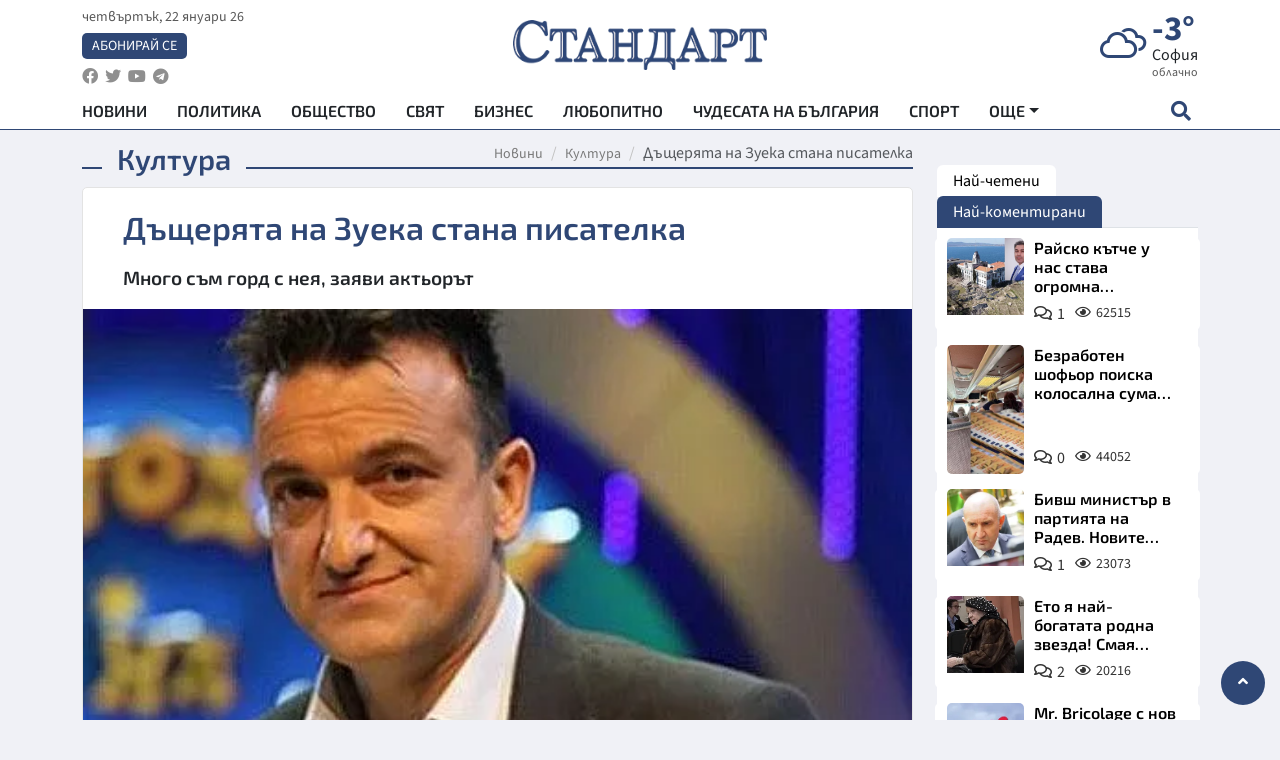

--- FILE ---
content_type: text/html; charset=utf-8
request_url: https://www.google.com/recaptcha/api2/aframe
body_size: 150
content:
<!DOCTYPE HTML><html><head><meta http-equiv="content-type" content="text/html; charset=UTF-8"></head><body><script nonce="abdOnP2iPN6yH-2i0-p6Bg">/** Anti-fraud and anti-abuse applications only. See google.com/recaptcha */ try{var clients={'sodar':'https://pagead2.googlesyndication.com/pagead/sodar?'};window.addEventListener("message",function(a){try{if(a.source===window.parent){var b=JSON.parse(a.data);var c=clients[b['id']];if(c){var d=document.createElement('img');d.src=c+b['params']+'&rc='+(localStorage.getItem("rc::a")?sessionStorage.getItem("rc::b"):"");window.document.body.appendChild(d);sessionStorage.setItem("rc::e",parseInt(sessionStorage.getItem("rc::e")||0)+1);localStorage.setItem("rc::h",'1769051624984');}}}catch(b){}});window.parent.postMessage("_grecaptcha_ready", "*");}catch(b){}</script></body></html>

--- FILE ---
content_type: application/javascript; charset=utf-8
request_url: https://fundingchoicesmessages.google.com/f/AGSKWxXQS6iL9oXamqHXvZ5pJXcakZnqSFOTy0MHWb4pTRVFxKk6LanplvnwPc42i01v3Z-OOlxropNKh4LYL3ic53RyWyfCqUNZtTvRWZrLOHtYh2xYmRyHHrfQHpPNzPJPi4hDJH9O-xYIu18R9o8sEbkso_mLv921am2HPaDQf2K0ZNQRGys2mSO_l9zr/_/adwrapperiframe.?advertisement=/ad-identifier./contextad./includes/ads_
body_size: -1288
content:
window['834dfd29-f53c-4a2e-ac8a-6ee354e96e1b'] = true;

--- FILE ---
content_type: application/javascript
request_url: https://www.standartnews.com/build/assets/app-legacy-BUQFBxlI.js
body_size: 1585
content:
(function(r,a,e){r.cookiePopup=h,r.moreMenuNavigation=f,r.adjustIframes=u;function p(t,o){let i;return function(...n){clearTimeout(i);const l=this;i=setTimeout(()=>t.apply(l,n),o)}}function g(){if(!e.fn.slick)return;const t=e("#podcast .slider");t.length&&t.not(".slick-initialized").slick({slidesToShow:1,arrows:!0,fade:!0,dots:!0,speed:1e3,autoplay:!0,autoplaySpeed:4e3});const o=e("#weather-header");o.length&&o.not(".slick-initialized").slick({slidesToShow:1,arrows:!1,fade:!0,dots:!1,speed:1e3,autoplay:!0,autoplaySpeed:4e3});const i=e(".section-scroll");i.length&&i.not(".slick-initialized").slick({infinite:!0,slidesToShow:4,dots:!0,slidesToScroll:4,responsive:[{breakpoint:996,settings:{slidesToShow:3,slidesToScroll:3}},{breakpoint:768,settings:{slidesToShow:2,slidesToScroll:2}},{breakpoint:380,settings:{centerPadding:"40px",centerMode:!0,slidesToShow:1,slidesToScroll:1,dots:!1}}]});const s=e(".box-scroll");s.length&&s.not(".slick-initialized").slick({infinite:!0,slidesToShow:1,dots:!0,slidesToScroll:1})}function m(){if(e.fn.theiaStickySidebar){const t=e(".sidebar");t.length&&t.theiaStickySidebar({additionalMarginTop:15,sidebarBehavior:"stick-to-top"})}}function k(){e(a).on("click",".scrollToCommentsButton",function(){const o=e("#header"),i=o.length?o.outerHeight():0,s=String(e(this).data("target")||"").trim(),n=s?e("#"+s):e();if(!n.length)return;const l=n.offset().top-i-20;e("html, body").animate({scrollTop:l},1e3)})}function b(){const t=e("body"),o=e("#header");let i=(o.height()||0)+20;const s=p(()=>{i=(o.height()||0)+20},150);e(r).on("resize",s),e(a).on("scroll",function(){e(this).scrollTop()>=i?t.addClass("fixed-nav"):t.removeClass("fixed-nav")})}function w(){const t=e(r),o=e(".backto");if(t.on("scroll",p(function(){t.scrollTop()>50?o.fadeIn():o.fadeOut()},50)),e(a).on("click",".search-btn",function(){e(this).toggleClass("open"),e("#search-form").slideToggle()}),e(a).on("click",".backto",function(){if(e.fn.tooltip)try{o.tooltip("hide")}catch{}return e("body,html").animate({scrollTop:0},800),!1}),e.fn.tooltip)try{o.tooltip("hide")}catch{}}function S(){e(a).on("click","#comments-list .comment .replay-btn",function(){e(this).closest(".comment").find(".replay-container").first().toggleClass("open")}),e(a).on("click","#comments-list .comment .btn-cancel",function(){e(this).closest(".replay-container").removeClass("open")})}function y(){e(a).on("click",".swipe-menu-btn, #mobile-nav .close-btn",function(){const t=e("#mobile-nav"),o=t.hasClass("open");t.toggleClass("open",!o),e("body").toggleClass("overflow-hidden",!o)})}function T(){e(a).on("change",'input[type="radio"][name="answer"]',function(){const t=e('label[for="'+e(this).attr("id")+'"]');e("label.custom-radio").removeClass("selected"),t.addClass("selected")}),e("#poll-form").on("submit",function(){const t=e(this).data("id"),o=e("#poll-form input[name='answer']:checked").val();return e("#poll-form input.answerInput").is(":checked")?e.get("/polls/vote",{poll:t,answer:o},function(i){e(".poll-page .answers-container").fadeOut(500,function(){e(".poll-page .results").html(i),e(".poll-page .results").fadeIn(500)})}):alert("Моля, изберете вашия отговор!"),!1}),e(a).on("click",".poll-page .show-results",function(){const t=e("#poll-form").data("id");e(".poll-page .results").html()===""?e.get("/polls/results",{pid:t},function(o){e(".poll-page .answers-container").fadeOut(500,function(){e(".poll-page .results").html(o),e(".poll-page .results").fadeIn(500)})}):e(".poll-page .answers-container").fadeOut(500,function(){e(".poll-page .results").fadeIn(500)})}),e(a).on("click",".poll-page .poll-back",function(){e(".poll-page .results").fadeOut(500,function(){e(".poll-page .answers-container").fadeIn(500)})})}function h(){(r.Cookies?Cookies.get("accept_cookies"):"1")==null&&e(".cookies-notify").fadeIn(),e(a).on("click",".cookies-agree, .cookies-disagree",function(){e(this).hasClass("cookies-agree")&&r.Cookies&&Cookies.set("accept_cookies","1",{expires:365}),e(".cookies-notify").fadeOut()})}function f(){const t=e(".main-menu"),o=t.find(".more");if(!t.length||!o.length)return;const i=o.outerWidth(),s=t.outerWidth();let n=-i;for(t.children("li").each(function(){n+=e(this).outerWidth()});n>s-i;){const c=t.children("li:nth-last-child(2)");n-=c.outerWidth(),o.children("ul").prepend(c.clone()),c.remove()}const l=o.find("> ul > li").length;if(o.toggleClass("show",l>0),l>0){let c=o.find(".dropdown-menu li:first-child"),d=c.outerWidth();if(n+d<s-i)for(;n+d<s-i;)c=o.find(".dropdown-menu li:first-child"),d=c.outerWidth(),n+=d,t.children("li:last-child").before(c.clone()),c.remove()}e(".main-nav").hasClass("init")||e(".main-nav").addClass("init")}function u(){e("#article .post-content .iframe-container").each(function(){const t=e(this);let o=t.data("proportion");const i=t.attr("width"),s=t.attr("height"),n=t.parent().width();o||(o=s/i,t.data("proportion",o));let l=Math.round(n*o);if(i<s){o=i/s,l=500;const c=Math.round(l*o);c<=n?(t.css("width",c+"px"),t.css("height",l+"px")):(o=i/s,l=Math.round(n*o),t.css("width",n+"px"),t.css("height",l+"px"))}else t.css("width",n+"px"),t.css("height",l+"px")})}e(function(){f(),e(r).on("resize",p(f,150)),h(),g(),m(),k(),b(),w(),S(),y(),T()}),e(r).on("resize load",u)})(window,document,window.jQuery);


--- FILE ---
content_type: application/javascript; charset=utf-8
request_url: https://fundingchoicesmessages.google.com/f/AGSKWxVcrHego1_j0V0l54oiMXOQlmjHB3pstXEsJOFMs2FeRSpGDfc1lrdR2Rqupy2_zsg469fdSDJ1Gk1f741z0N-naDS0emn-kKttZLwxWdhpV-jPAyNwai2Nsj6ztaA5WhjnTN24cQ==?fccs=W251bGwsbnVsbCxudWxsLG51bGwsbnVsbCxudWxsLFsxNzY5MDUxNjI1LDMwNDAwMDAwMF0sbnVsbCxudWxsLG51bGwsW251bGwsWzcsMTAsNl0sbnVsbCxudWxsLG51bGwsbnVsbCxudWxsLG51bGwsbnVsbCxudWxsLG51bGwsMV0sImh0dHBzOi8vd3d3LnN0YW5kYXJ0bmV3cy5jb20va3VsdHVyYS9kc2hjaGVyeWF0YS1uYS16dWVrYS1zdGFuYS1waXNhdGVsa2EtNDUxNjg2Lmh0bWwiLG51bGwsW1s4LCI5b0VCUi01bXFxbyJdLFs5LCJlbi1VUyJdLFsxNiwiWzEsMSwxXSJdLFsxOSwiMiJdLFsyNCwiIl0sWzI5LCJmYWxzZSJdXV0
body_size: 137
content:
if (typeof __googlefc.fcKernelManager.run === 'function') {"use strict";this.default_ContributorServingResponseClientJs=this.default_ContributorServingResponseClientJs||{};(function(_){var window=this;
try{
var qp=function(a){this.A=_.t(a)};_.u(qp,_.J);var rp=function(a){this.A=_.t(a)};_.u(rp,_.J);rp.prototype.getWhitelistStatus=function(){return _.F(this,2)};var sp=function(a){this.A=_.t(a)};_.u(sp,_.J);var tp=_.ed(sp),up=function(a,b,c){this.B=a;this.j=_.A(b,qp,1);this.l=_.A(b,_.Pk,3);this.F=_.A(b,rp,4);a=this.B.location.hostname;this.D=_.Fg(this.j,2)&&_.O(this.j,2)!==""?_.O(this.j,2):a;a=new _.Qg(_.Qk(this.l));this.C=new _.dh(_.q.document,this.D,a);this.console=null;this.o=new _.mp(this.B,c,a)};
up.prototype.run=function(){if(_.O(this.j,3)){var a=this.C,b=_.O(this.j,3),c=_.fh(a),d=new _.Wg;b=_.hg(d,1,b);c=_.C(c,1,b);_.jh(a,c)}else _.gh(this.C,"FCNEC");_.op(this.o,_.A(this.l,_.De,1),this.l.getDefaultConsentRevocationText(),this.l.getDefaultConsentRevocationCloseText(),this.l.getDefaultConsentRevocationAttestationText(),this.D);_.pp(this.o,_.F(this.F,1),this.F.getWhitelistStatus());var e;a=(e=this.B.googlefc)==null?void 0:e.__executeManualDeployment;a!==void 0&&typeof a==="function"&&_.To(this.o.G,
"manualDeploymentApi")};var vp=function(){};vp.prototype.run=function(a,b,c){var d;return _.v(function(e){d=tp(b);(new up(a,d,c)).run();return e.return({})})};_.Tk(7,new vp);
}catch(e){_._DumpException(e)}
}).call(this,this.default_ContributorServingResponseClientJs);
// Google Inc.

//# sourceURL=/_/mss/boq-content-ads-contributor/_/js/k=boq-content-ads-contributor.ContributorServingResponseClientJs.en_US.9oEBR-5mqqo.es5.O/d=1/exm=ad_blocking_detection_executable,kernel_loader,loader_js_executable,web_iab_us_states_signal_executable/ed=1/rs=AJlcJMwtVrnwsvCgvFVyuqXAo8GMo9641A/m=cookie_refresh_executable
__googlefc.fcKernelManager.run('\x5b\x5b\x5b7,\x22\x5b\x5bnull,\\\x22standartnews.com\\\x22,\\\x22AKsRol9PCRCmU9wQgUaHAHU7cjYkehJylT9utdxX_r_XEReX9WWkrJrlF6wKq_cHReIrbjOafYN0PyPslGj9dWU3gpyh4d0b2_PykD1Dg-Jm5TGXOlVUhAl5FseExOYRkcxAmp1LltAC5z4NtYAruYcCHPe3GZclIQ\\\\u003d\\\\u003d\\\x22\x5d,null,\x5b\x5bnull,null,null,\\\x22https:\/\/fundingchoicesmessages.google.com\/f\/AGSKWxWk_zYV2snTczWlkUbuzQpvYalPLz1QLZZSAWhyfR5K0GGvxc4jE-qI_VEpUfCnCD5S-B_c3CTxBjYPBOIJDC0K2eK-GpJ31mCgsSninj4xTPJme2DbhE8-uDg_jQAJ5xDf942lcA\\\\u003d\\\\u003d\\\x22\x5d,null,null,\x5bnull,null,null,\\\x22https:\/\/fundingchoicesmessages.google.com\/el\/AGSKWxVmu9JicMJUXn5TsZXVK1RtvuwzEkomc8zWzHzRLV32xfMnmPQay06q5c-U_ZFBeXEznSezCCeG8KWYUhWfvTqUno_PTVvbP-iRQfhM9zOLR7ASsADgo1alEgeVQpMo1gqS85vc7Q\\\\u003d\\\\u003d\\\x22\x5d,null,\x5bnull,\x5b7,10,6\x5d,null,null,null,null,null,null,null,null,null,1\x5d\x5d,\x5b3,1\x5d\x5d\x22\x5d\x5d,\x5bnull,null,null,\x22https:\/\/fundingchoicesmessages.google.com\/f\/AGSKWxXAF7bNs37z1XJA97BRUz3LFjmyuad-UW3vlKoouZOAP2TyPs4-YyGhu0nXzp9ebM9TmjOR-vSEUW7Tk7tOoGnawSw1w2OvIZApSPoUY_mpy3uQ3cmJHlzIbJqJ9DcLighlQ56t3g\\u003d\\u003d\x22\x5d\x5d');}